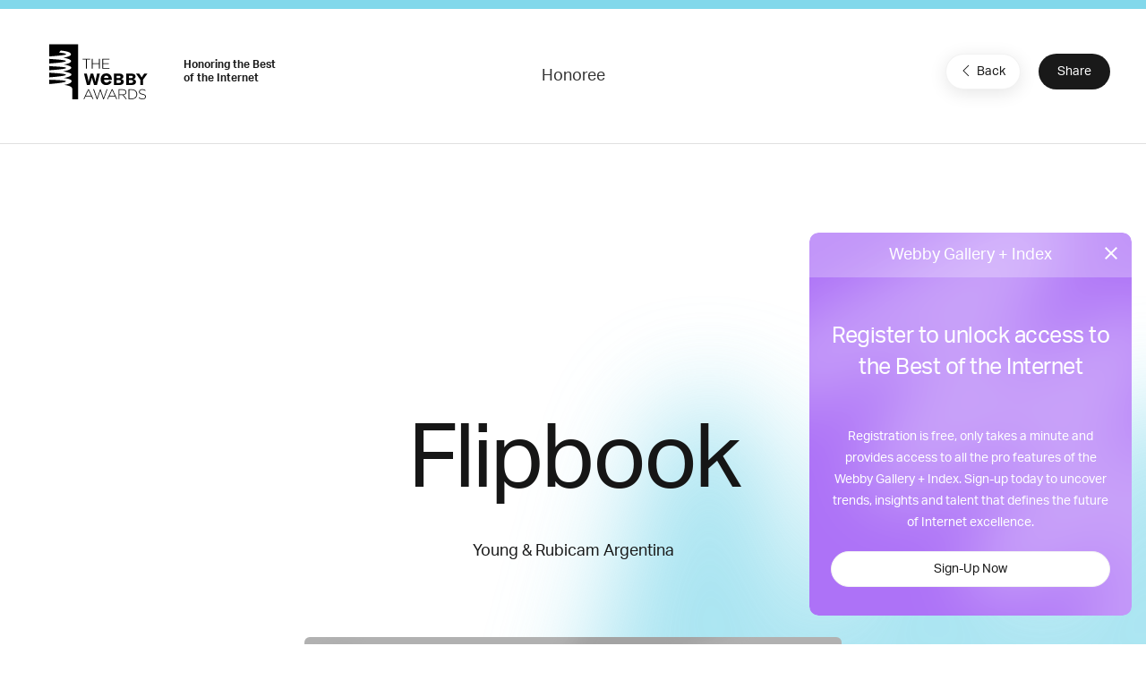

--- FILE ---
content_type: text/html; charset=utf-8
request_url: https://www.google.com/recaptcha/api2/anchor?ar=1&k=6LcC5f8qAAAAAN7E3g2z0N_EoPq3Vri8uXzTmFiO&co=aHR0cHM6Ly93aW5uZXJzLndlYmJ5YXdhcmRzLmNvbTo0NDM.&hl=en&v=N67nZn4AqZkNcbeMu4prBgzg&size=invisible&anchor-ms=20000&execute-ms=30000&cb=dd3t5568q72k
body_size: 48562
content:
<!DOCTYPE HTML><html dir="ltr" lang="en"><head><meta http-equiv="Content-Type" content="text/html; charset=UTF-8">
<meta http-equiv="X-UA-Compatible" content="IE=edge">
<title>reCAPTCHA</title>
<style type="text/css">
/* cyrillic-ext */
@font-face {
  font-family: 'Roboto';
  font-style: normal;
  font-weight: 400;
  font-stretch: 100%;
  src: url(//fonts.gstatic.com/s/roboto/v48/KFO7CnqEu92Fr1ME7kSn66aGLdTylUAMa3GUBHMdazTgWw.woff2) format('woff2');
  unicode-range: U+0460-052F, U+1C80-1C8A, U+20B4, U+2DE0-2DFF, U+A640-A69F, U+FE2E-FE2F;
}
/* cyrillic */
@font-face {
  font-family: 'Roboto';
  font-style: normal;
  font-weight: 400;
  font-stretch: 100%;
  src: url(//fonts.gstatic.com/s/roboto/v48/KFO7CnqEu92Fr1ME7kSn66aGLdTylUAMa3iUBHMdazTgWw.woff2) format('woff2');
  unicode-range: U+0301, U+0400-045F, U+0490-0491, U+04B0-04B1, U+2116;
}
/* greek-ext */
@font-face {
  font-family: 'Roboto';
  font-style: normal;
  font-weight: 400;
  font-stretch: 100%;
  src: url(//fonts.gstatic.com/s/roboto/v48/KFO7CnqEu92Fr1ME7kSn66aGLdTylUAMa3CUBHMdazTgWw.woff2) format('woff2');
  unicode-range: U+1F00-1FFF;
}
/* greek */
@font-face {
  font-family: 'Roboto';
  font-style: normal;
  font-weight: 400;
  font-stretch: 100%;
  src: url(//fonts.gstatic.com/s/roboto/v48/KFO7CnqEu92Fr1ME7kSn66aGLdTylUAMa3-UBHMdazTgWw.woff2) format('woff2');
  unicode-range: U+0370-0377, U+037A-037F, U+0384-038A, U+038C, U+038E-03A1, U+03A3-03FF;
}
/* math */
@font-face {
  font-family: 'Roboto';
  font-style: normal;
  font-weight: 400;
  font-stretch: 100%;
  src: url(//fonts.gstatic.com/s/roboto/v48/KFO7CnqEu92Fr1ME7kSn66aGLdTylUAMawCUBHMdazTgWw.woff2) format('woff2');
  unicode-range: U+0302-0303, U+0305, U+0307-0308, U+0310, U+0312, U+0315, U+031A, U+0326-0327, U+032C, U+032F-0330, U+0332-0333, U+0338, U+033A, U+0346, U+034D, U+0391-03A1, U+03A3-03A9, U+03B1-03C9, U+03D1, U+03D5-03D6, U+03F0-03F1, U+03F4-03F5, U+2016-2017, U+2034-2038, U+203C, U+2040, U+2043, U+2047, U+2050, U+2057, U+205F, U+2070-2071, U+2074-208E, U+2090-209C, U+20D0-20DC, U+20E1, U+20E5-20EF, U+2100-2112, U+2114-2115, U+2117-2121, U+2123-214F, U+2190, U+2192, U+2194-21AE, U+21B0-21E5, U+21F1-21F2, U+21F4-2211, U+2213-2214, U+2216-22FF, U+2308-230B, U+2310, U+2319, U+231C-2321, U+2336-237A, U+237C, U+2395, U+239B-23B7, U+23D0, U+23DC-23E1, U+2474-2475, U+25AF, U+25B3, U+25B7, U+25BD, U+25C1, U+25CA, U+25CC, U+25FB, U+266D-266F, U+27C0-27FF, U+2900-2AFF, U+2B0E-2B11, U+2B30-2B4C, U+2BFE, U+3030, U+FF5B, U+FF5D, U+1D400-1D7FF, U+1EE00-1EEFF;
}
/* symbols */
@font-face {
  font-family: 'Roboto';
  font-style: normal;
  font-weight: 400;
  font-stretch: 100%;
  src: url(//fonts.gstatic.com/s/roboto/v48/KFO7CnqEu92Fr1ME7kSn66aGLdTylUAMaxKUBHMdazTgWw.woff2) format('woff2');
  unicode-range: U+0001-000C, U+000E-001F, U+007F-009F, U+20DD-20E0, U+20E2-20E4, U+2150-218F, U+2190, U+2192, U+2194-2199, U+21AF, U+21E6-21F0, U+21F3, U+2218-2219, U+2299, U+22C4-22C6, U+2300-243F, U+2440-244A, U+2460-24FF, U+25A0-27BF, U+2800-28FF, U+2921-2922, U+2981, U+29BF, U+29EB, U+2B00-2BFF, U+4DC0-4DFF, U+FFF9-FFFB, U+10140-1018E, U+10190-1019C, U+101A0, U+101D0-101FD, U+102E0-102FB, U+10E60-10E7E, U+1D2C0-1D2D3, U+1D2E0-1D37F, U+1F000-1F0FF, U+1F100-1F1AD, U+1F1E6-1F1FF, U+1F30D-1F30F, U+1F315, U+1F31C, U+1F31E, U+1F320-1F32C, U+1F336, U+1F378, U+1F37D, U+1F382, U+1F393-1F39F, U+1F3A7-1F3A8, U+1F3AC-1F3AF, U+1F3C2, U+1F3C4-1F3C6, U+1F3CA-1F3CE, U+1F3D4-1F3E0, U+1F3ED, U+1F3F1-1F3F3, U+1F3F5-1F3F7, U+1F408, U+1F415, U+1F41F, U+1F426, U+1F43F, U+1F441-1F442, U+1F444, U+1F446-1F449, U+1F44C-1F44E, U+1F453, U+1F46A, U+1F47D, U+1F4A3, U+1F4B0, U+1F4B3, U+1F4B9, U+1F4BB, U+1F4BF, U+1F4C8-1F4CB, U+1F4D6, U+1F4DA, U+1F4DF, U+1F4E3-1F4E6, U+1F4EA-1F4ED, U+1F4F7, U+1F4F9-1F4FB, U+1F4FD-1F4FE, U+1F503, U+1F507-1F50B, U+1F50D, U+1F512-1F513, U+1F53E-1F54A, U+1F54F-1F5FA, U+1F610, U+1F650-1F67F, U+1F687, U+1F68D, U+1F691, U+1F694, U+1F698, U+1F6AD, U+1F6B2, U+1F6B9-1F6BA, U+1F6BC, U+1F6C6-1F6CF, U+1F6D3-1F6D7, U+1F6E0-1F6EA, U+1F6F0-1F6F3, U+1F6F7-1F6FC, U+1F700-1F7FF, U+1F800-1F80B, U+1F810-1F847, U+1F850-1F859, U+1F860-1F887, U+1F890-1F8AD, U+1F8B0-1F8BB, U+1F8C0-1F8C1, U+1F900-1F90B, U+1F93B, U+1F946, U+1F984, U+1F996, U+1F9E9, U+1FA00-1FA6F, U+1FA70-1FA7C, U+1FA80-1FA89, U+1FA8F-1FAC6, U+1FACE-1FADC, U+1FADF-1FAE9, U+1FAF0-1FAF8, U+1FB00-1FBFF;
}
/* vietnamese */
@font-face {
  font-family: 'Roboto';
  font-style: normal;
  font-weight: 400;
  font-stretch: 100%;
  src: url(//fonts.gstatic.com/s/roboto/v48/KFO7CnqEu92Fr1ME7kSn66aGLdTylUAMa3OUBHMdazTgWw.woff2) format('woff2');
  unicode-range: U+0102-0103, U+0110-0111, U+0128-0129, U+0168-0169, U+01A0-01A1, U+01AF-01B0, U+0300-0301, U+0303-0304, U+0308-0309, U+0323, U+0329, U+1EA0-1EF9, U+20AB;
}
/* latin-ext */
@font-face {
  font-family: 'Roboto';
  font-style: normal;
  font-weight: 400;
  font-stretch: 100%;
  src: url(//fonts.gstatic.com/s/roboto/v48/KFO7CnqEu92Fr1ME7kSn66aGLdTylUAMa3KUBHMdazTgWw.woff2) format('woff2');
  unicode-range: U+0100-02BA, U+02BD-02C5, U+02C7-02CC, U+02CE-02D7, U+02DD-02FF, U+0304, U+0308, U+0329, U+1D00-1DBF, U+1E00-1E9F, U+1EF2-1EFF, U+2020, U+20A0-20AB, U+20AD-20C0, U+2113, U+2C60-2C7F, U+A720-A7FF;
}
/* latin */
@font-face {
  font-family: 'Roboto';
  font-style: normal;
  font-weight: 400;
  font-stretch: 100%;
  src: url(//fonts.gstatic.com/s/roboto/v48/KFO7CnqEu92Fr1ME7kSn66aGLdTylUAMa3yUBHMdazQ.woff2) format('woff2');
  unicode-range: U+0000-00FF, U+0131, U+0152-0153, U+02BB-02BC, U+02C6, U+02DA, U+02DC, U+0304, U+0308, U+0329, U+2000-206F, U+20AC, U+2122, U+2191, U+2193, U+2212, U+2215, U+FEFF, U+FFFD;
}
/* cyrillic-ext */
@font-face {
  font-family: 'Roboto';
  font-style: normal;
  font-weight: 500;
  font-stretch: 100%;
  src: url(//fonts.gstatic.com/s/roboto/v48/KFO7CnqEu92Fr1ME7kSn66aGLdTylUAMa3GUBHMdazTgWw.woff2) format('woff2');
  unicode-range: U+0460-052F, U+1C80-1C8A, U+20B4, U+2DE0-2DFF, U+A640-A69F, U+FE2E-FE2F;
}
/* cyrillic */
@font-face {
  font-family: 'Roboto';
  font-style: normal;
  font-weight: 500;
  font-stretch: 100%;
  src: url(//fonts.gstatic.com/s/roboto/v48/KFO7CnqEu92Fr1ME7kSn66aGLdTylUAMa3iUBHMdazTgWw.woff2) format('woff2');
  unicode-range: U+0301, U+0400-045F, U+0490-0491, U+04B0-04B1, U+2116;
}
/* greek-ext */
@font-face {
  font-family: 'Roboto';
  font-style: normal;
  font-weight: 500;
  font-stretch: 100%;
  src: url(//fonts.gstatic.com/s/roboto/v48/KFO7CnqEu92Fr1ME7kSn66aGLdTylUAMa3CUBHMdazTgWw.woff2) format('woff2');
  unicode-range: U+1F00-1FFF;
}
/* greek */
@font-face {
  font-family: 'Roboto';
  font-style: normal;
  font-weight: 500;
  font-stretch: 100%;
  src: url(//fonts.gstatic.com/s/roboto/v48/KFO7CnqEu92Fr1ME7kSn66aGLdTylUAMa3-UBHMdazTgWw.woff2) format('woff2');
  unicode-range: U+0370-0377, U+037A-037F, U+0384-038A, U+038C, U+038E-03A1, U+03A3-03FF;
}
/* math */
@font-face {
  font-family: 'Roboto';
  font-style: normal;
  font-weight: 500;
  font-stretch: 100%;
  src: url(//fonts.gstatic.com/s/roboto/v48/KFO7CnqEu92Fr1ME7kSn66aGLdTylUAMawCUBHMdazTgWw.woff2) format('woff2');
  unicode-range: U+0302-0303, U+0305, U+0307-0308, U+0310, U+0312, U+0315, U+031A, U+0326-0327, U+032C, U+032F-0330, U+0332-0333, U+0338, U+033A, U+0346, U+034D, U+0391-03A1, U+03A3-03A9, U+03B1-03C9, U+03D1, U+03D5-03D6, U+03F0-03F1, U+03F4-03F5, U+2016-2017, U+2034-2038, U+203C, U+2040, U+2043, U+2047, U+2050, U+2057, U+205F, U+2070-2071, U+2074-208E, U+2090-209C, U+20D0-20DC, U+20E1, U+20E5-20EF, U+2100-2112, U+2114-2115, U+2117-2121, U+2123-214F, U+2190, U+2192, U+2194-21AE, U+21B0-21E5, U+21F1-21F2, U+21F4-2211, U+2213-2214, U+2216-22FF, U+2308-230B, U+2310, U+2319, U+231C-2321, U+2336-237A, U+237C, U+2395, U+239B-23B7, U+23D0, U+23DC-23E1, U+2474-2475, U+25AF, U+25B3, U+25B7, U+25BD, U+25C1, U+25CA, U+25CC, U+25FB, U+266D-266F, U+27C0-27FF, U+2900-2AFF, U+2B0E-2B11, U+2B30-2B4C, U+2BFE, U+3030, U+FF5B, U+FF5D, U+1D400-1D7FF, U+1EE00-1EEFF;
}
/* symbols */
@font-face {
  font-family: 'Roboto';
  font-style: normal;
  font-weight: 500;
  font-stretch: 100%;
  src: url(//fonts.gstatic.com/s/roboto/v48/KFO7CnqEu92Fr1ME7kSn66aGLdTylUAMaxKUBHMdazTgWw.woff2) format('woff2');
  unicode-range: U+0001-000C, U+000E-001F, U+007F-009F, U+20DD-20E0, U+20E2-20E4, U+2150-218F, U+2190, U+2192, U+2194-2199, U+21AF, U+21E6-21F0, U+21F3, U+2218-2219, U+2299, U+22C4-22C6, U+2300-243F, U+2440-244A, U+2460-24FF, U+25A0-27BF, U+2800-28FF, U+2921-2922, U+2981, U+29BF, U+29EB, U+2B00-2BFF, U+4DC0-4DFF, U+FFF9-FFFB, U+10140-1018E, U+10190-1019C, U+101A0, U+101D0-101FD, U+102E0-102FB, U+10E60-10E7E, U+1D2C0-1D2D3, U+1D2E0-1D37F, U+1F000-1F0FF, U+1F100-1F1AD, U+1F1E6-1F1FF, U+1F30D-1F30F, U+1F315, U+1F31C, U+1F31E, U+1F320-1F32C, U+1F336, U+1F378, U+1F37D, U+1F382, U+1F393-1F39F, U+1F3A7-1F3A8, U+1F3AC-1F3AF, U+1F3C2, U+1F3C4-1F3C6, U+1F3CA-1F3CE, U+1F3D4-1F3E0, U+1F3ED, U+1F3F1-1F3F3, U+1F3F5-1F3F7, U+1F408, U+1F415, U+1F41F, U+1F426, U+1F43F, U+1F441-1F442, U+1F444, U+1F446-1F449, U+1F44C-1F44E, U+1F453, U+1F46A, U+1F47D, U+1F4A3, U+1F4B0, U+1F4B3, U+1F4B9, U+1F4BB, U+1F4BF, U+1F4C8-1F4CB, U+1F4D6, U+1F4DA, U+1F4DF, U+1F4E3-1F4E6, U+1F4EA-1F4ED, U+1F4F7, U+1F4F9-1F4FB, U+1F4FD-1F4FE, U+1F503, U+1F507-1F50B, U+1F50D, U+1F512-1F513, U+1F53E-1F54A, U+1F54F-1F5FA, U+1F610, U+1F650-1F67F, U+1F687, U+1F68D, U+1F691, U+1F694, U+1F698, U+1F6AD, U+1F6B2, U+1F6B9-1F6BA, U+1F6BC, U+1F6C6-1F6CF, U+1F6D3-1F6D7, U+1F6E0-1F6EA, U+1F6F0-1F6F3, U+1F6F7-1F6FC, U+1F700-1F7FF, U+1F800-1F80B, U+1F810-1F847, U+1F850-1F859, U+1F860-1F887, U+1F890-1F8AD, U+1F8B0-1F8BB, U+1F8C0-1F8C1, U+1F900-1F90B, U+1F93B, U+1F946, U+1F984, U+1F996, U+1F9E9, U+1FA00-1FA6F, U+1FA70-1FA7C, U+1FA80-1FA89, U+1FA8F-1FAC6, U+1FACE-1FADC, U+1FADF-1FAE9, U+1FAF0-1FAF8, U+1FB00-1FBFF;
}
/* vietnamese */
@font-face {
  font-family: 'Roboto';
  font-style: normal;
  font-weight: 500;
  font-stretch: 100%;
  src: url(//fonts.gstatic.com/s/roboto/v48/KFO7CnqEu92Fr1ME7kSn66aGLdTylUAMa3OUBHMdazTgWw.woff2) format('woff2');
  unicode-range: U+0102-0103, U+0110-0111, U+0128-0129, U+0168-0169, U+01A0-01A1, U+01AF-01B0, U+0300-0301, U+0303-0304, U+0308-0309, U+0323, U+0329, U+1EA0-1EF9, U+20AB;
}
/* latin-ext */
@font-face {
  font-family: 'Roboto';
  font-style: normal;
  font-weight: 500;
  font-stretch: 100%;
  src: url(//fonts.gstatic.com/s/roboto/v48/KFO7CnqEu92Fr1ME7kSn66aGLdTylUAMa3KUBHMdazTgWw.woff2) format('woff2');
  unicode-range: U+0100-02BA, U+02BD-02C5, U+02C7-02CC, U+02CE-02D7, U+02DD-02FF, U+0304, U+0308, U+0329, U+1D00-1DBF, U+1E00-1E9F, U+1EF2-1EFF, U+2020, U+20A0-20AB, U+20AD-20C0, U+2113, U+2C60-2C7F, U+A720-A7FF;
}
/* latin */
@font-face {
  font-family: 'Roboto';
  font-style: normal;
  font-weight: 500;
  font-stretch: 100%;
  src: url(//fonts.gstatic.com/s/roboto/v48/KFO7CnqEu92Fr1ME7kSn66aGLdTylUAMa3yUBHMdazQ.woff2) format('woff2');
  unicode-range: U+0000-00FF, U+0131, U+0152-0153, U+02BB-02BC, U+02C6, U+02DA, U+02DC, U+0304, U+0308, U+0329, U+2000-206F, U+20AC, U+2122, U+2191, U+2193, U+2212, U+2215, U+FEFF, U+FFFD;
}
/* cyrillic-ext */
@font-face {
  font-family: 'Roboto';
  font-style: normal;
  font-weight: 900;
  font-stretch: 100%;
  src: url(//fonts.gstatic.com/s/roboto/v48/KFO7CnqEu92Fr1ME7kSn66aGLdTylUAMa3GUBHMdazTgWw.woff2) format('woff2');
  unicode-range: U+0460-052F, U+1C80-1C8A, U+20B4, U+2DE0-2DFF, U+A640-A69F, U+FE2E-FE2F;
}
/* cyrillic */
@font-face {
  font-family: 'Roboto';
  font-style: normal;
  font-weight: 900;
  font-stretch: 100%;
  src: url(//fonts.gstatic.com/s/roboto/v48/KFO7CnqEu92Fr1ME7kSn66aGLdTylUAMa3iUBHMdazTgWw.woff2) format('woff2');
  unicode-range: U+0301, U+0400-045F, U+0490-0491, U+04B0-04B1, U+2116;
}
/* greek-ext */
@font-face {
  font-family: 'Roboto';
  font-style: normal;
  font-weight: 900;
  font-stretch: 100%;
  src: url(//fonts.gstatic.com/s/roboto/v48/KFO7CnqEu92Fr1ME7kSn66aGLdTylUAMa3CUBHMdazTgWw.woff2) format('woff2');
  unicode-range: U+1F00-1FFF;
}
/* greek */
@font-face {
  font-family: 'Roboto';
  font-style: normal;
  font-weight: 900;
  font-stretch: 100%;
  src: url(//fonts.gstatic.com/s/roboto/v48/KFO7CnqEu92Fr1ME7kSn66aGLdTylUAMa3-UBHMdazTgWw.woff2) format('woff2');
  unicode-range: U+0370-0377, U+037A-037F, U+0384-038A, U+038C, U+038E-03A1, U+03A3-03FF;
}
/* math */
@font-face {
  font-family: 'Roboto';
  font-style: normal;
  font-weight: 900;
  font-stretch: 100%;
  src: url(//fonts.gstatic.com/s/roboto/v48/KFO7CnqEu92Fr1ME7kSn66aGLdTylUAMawCUBHMdazTgWw.woff2) format('woff2');
  unicode-range: U+0302-0303, U+0305, U+0307-0308, U+0310, U+0312, U+0315, U+031A, U+0326-0327, U+032C, U+032F-0330, U+0332-0333, U+0338, U+033A, U+0346, U+034D, U+0391-03A1, U+03A3-03A9, U+03B1-03C9, U+03D1, U+03D5-03D6, U+03F0-03F1, U+03F4-03F5, U+2016-2017, U+2034-2038, U+203C, U+2040, U+2043, U+2047, U+2050, U+2057, U+205F, U+2070-2071, U+2074-208E, U+2090-209C, U+20D0-20DC, U+20E1, U+20E5-20EF, U+2100-2112, U+2114-2115, U+2117-2121, U+2123-214F, U+2190, U+2192, U+2194-21AE, U+21B0-21E5, U+21F1-21F2, U+21F4-2211, U+2213-2214, U+2216-22FF, U+2308-230B, U+2310, U+2319, U+231C-2321, U+2336-237A, U+237C, U+2395, U+239B-23B7, U+23D0, U+23DC-23E1, U+2474-2475, U+25AF, U+25B3, U+25B7, U+25BD, U+25C1, U+25CA, U+25CC, U+25FB, U+266D-266F, U+27C0-27FF, U+2900-2AFF, U+2B0E-2B11, U+2B30-2B4C, U+2BFE, U+3030, U+FF5B, U+FF5D, U+1D400-1D7FF, U+1EE00-1EEFF;
}
/* symbols */
@font-face {
  font-family: 'Roboto';
  font-style: normal;
  font-weight: 900;
  font-stretch: 100%;
  src: url(//fonts.gstatic.com/s/roboto/v48/KFO7CnqEu92Fr1ME7kSn66aGLdTylUAMaxKUBHMdazTgWw.woff2) format('woff2');
  unicode-range: U+0001-000C, U+000E-001F, U+007F-009F, U+20DD-20E0, U+20E2-20E4, U+2150-218F, U+2190, U+2192, U+2194-2199, U+21AF, U+21E6-21F0, U+21F3, U+2218-2219, U+2299, U+22C4-22C6, U+2300-243F, U+2440-244A, U+2460-24FF, U+25A0-27BF, U+2800-28FF, U+2921-2922, U+2981, U+29BF, U+29EB, U+2B00-2BFF, U+4DC0-4DFF, U+FFF9-FFFB, U+10140-1018E, U+10190-1019C, U+101A0, U+101D0-101FD, U+102E0-102FB, U+10E60-10E7E, U+1D2C0-1D2D3, U+1D2E0-1D37F, U+1F000-1F0FF, U+1F100-1F1AD, U+1F1E6-1F1FF, U+1F30D-1F30F, U+1F315, U+1F31C, U+1F31E, U+1F320-1F32C, U+1F336, U+1F378, U+1F37D, U+1F382, U+1F393-1F39F, U+1F3A7-1F3A8, U+1F3AC-1F3AF, U+1F3C2, U+1F3C4-1F3C6, U+1F3CA-1F3CE, U+1F3D4-1F3E0, U+1F3ED, U+1F3F1-1F3F3, U+1F3F5-1F3F7, U+1F408, U+1F415, U+1F41F, U+1F426, U+1F43F, U+1F441-1F442, U+1F444, U+1F446-1F449, U+1F44C-1F44E, U+1F453, U+1F46A, U+1F47D, U+1F4A3, U+1F4B0, U+1F4B3, U+1F4B9, U+1F4BB, U+1F4BF, U+1F4C8-1F4CB, U+1F4D6, U+1F4DA, U+1F4DF, U+1F4E3-1F4E6, U+1F4EA-1F4ED, U+1F4F7, U+1F4F9-1F4FB, U+1F4FD-1F4FE, U+1F503, U+1F507-1F50B, U+1F50D, U+1F512-1F513, U+1F53E-1F54A, U+1F54F-1F5FA, U+1F610, U+1F650-1F67F, U+1F687, U+1F68D, U+1F691, U+1F694, U+1F698, U+1F6AD, U+1F6B2, U+1F6B9-1F6BA, U+1F6BC, U+1F6C6-1F6CF, U+1F6D3-1F6D7, U+1F6E0-1F6EA, U+1F6F0-1F6F3, U+1F6F7-1F6FC, U+1F700-1F7FF, U+1F800-1F80B, U+1F810-1F847, U+1F850-1F859, U+1F860-1F887, U+1F890-1F8AD, U+1F8B0-1F8BB, U+1F8C0-1F8C1, U+1F900-1F90B, U+1F93B, U+1F946, U+1F984, U+1F996, U+1F9E9, U+1FA00-1FA6F, U+1FA70-1FA7C, U+1FA80-1FA89, U+1FA8F-1FAC6, U+1FACE-1FADC, U+1FADF-1FAE9, U+1FAF0-1FAF8, U+1FB00-1FBFF;
}
/* vietnamese */
@font-face {
  font-family: 'Roboto';
  font-style: normal;
  font-weight: 900;
  font-stretch: 100%;
  src: url(//fonts.gstatic.com/s/roboto/v48/KFO7CnqEu92Fr1ME7kSn66aGLdTylUAMa3OUBHMdazTgWw.woff2) format('woff2');
  unicode-range: U+0102-0103, U+0110-0111, U+0128-0129, U+0168-0169, U+01A0-01A1, U+01AF-01B0, U+0300-0301, U+0303-0304, U+0308-0309, U+0323, U+0329, U+1EA0-1EF9, U+20AB;
}
/* latin-ext */
@font-face {
  font-family: 'Roboto';
  font-style: normal;
  font-weight: 900;
  font-stretch: 100%;
  src: url(//fonts.gstatic.com/s/roboto/v48/KFO7CnqEu92Fr1ME7kSn66aGLdTylUAMa3KUBHMdazTgWw.woff2) format('woff2');
  unicode-range: U+0100-02BA, U+02BD-02C5, U+02C7-02CC, U+02CE-02D7, U+02DD-02FF, U+0304, U+0308, U+0329, U+1D00-1DBF, U+1E00-1E9F, U+1EF2-1EFF, U+2020, U+20A0-20AB, U+20AD-20C0, U+2113, U+2C60-2C7F, U+A720-A7FF;
}
/* latin */
@font-face {
  font-family: 'Roboto';
  font-style: normal;
  font-weight: 900;
  font-stretch: 100%;
  src: url(//fonts.gstatic.com/s/roboto/v48/KFO7CnqEu92Fr1ME7kSn66aGLdTylUAMa3yUBHMdazQ.woff2) format('woff2');
  unicode-range: U+0000-00FF, U+0131, U+0152-0153, U+02BB-02BC, U+02C6, U+02DA, U+02DC, U+0304, U+0308, U+0329, U+2000-206F, U+20AC, U+2122, U+2191, U+2193, U+2212, U+2215, U+FEFF, U+FFFD;
}

</style>
<link rel="stylesheet" type="text/css" href="https://www.gstatic.com/recaptcha/releases/N67nZn4AqZkNcbeMu4prBgzg/styles__ltr.css">
<script nonce="SN4VAPkbDDXtJfmxenyh_g" type="text/javascript">window['__recaptcha_api'] = 'https://www.google.com/recaptcha/api2/';</script>
<script type="text/javascript" src="https://www.gstatic.com/recaptcha/releases/N67nZn4AqZkNcbeMu4prBgzg/recaptcha__en.js" nonce="SN4VAPkbDDXtJfmxenyh_g">
      
    </script></head>
<body><div id="rc-anchor-alert" class="rc-anchor-alert"></div>
<input type="hidden" id="recaptcha-token" value="[base64]">
<script type="text/javascript" nonce="SN4VAPkbDDXtJfmxenyh_g">
      recaptcha.anchor.Main.init("[\x22ainput\x22,[\x22bgdata\x22,\x22\x22,\[base64]/[base64]/[base64]/bC5sW25dLmNvbmNhdChTKTpsLmxbbl09SksoUyxsKTtlbHNle2lmKGwuSTcmJm4hPTI4MylyZXR1cm47bj09MzMzfHxuPT00MTB8fG49PTI0OHx8bj09NDEyfHxuPT0yMDF8fG49PTE3N3x8bj09MjczfHxuPT0xMjJ8fG49PTUxfHxuPT0yOTc/[base64]/[base64]/[base64]/[base64]/[base64]/MjU1Okc/[base64]/[base64]/bmV3IEVbVl0oTVswXSk6eT09Mj9uZXcgRVtWXShNWzBdLE1bMV0pOnk9PTM/bmV3IEVbVl0oTVswXSxNWzFdLE1bMl0pOnk9PTQ/[base64]/ZnVuY3Rpb24oKXtyZXR1cm4gdGhpcy5BaSt3aW5kb3cucGVyZm9ybWFuY2Uubm93KCl9OmZ1bmN0aW9uKCl7cmV0dXJuK25ldyBEYXRlfSxPKS5LcT0oTy5kcj1mdW5jdGlvbihuLGwsUyxHKXtpZigoUz1tVihTKT09PSJhcnJheSI/[base64]/[base64]\\u003d\x22,\[base64]\\u003d\\u003d\x22,\x22w4Y5wrfCtlHCksKlGMOiw43DrSQLwpdYwohOwoNCwrLDmFzDv3rCgGVPw6zCn8OLwpnDmWvCgMOlw7XDhFHCjRLCgx3DksOLZGLDnhLDh8OEwo/ClcKeIMK1S8KHNMODEcOVw5rCmcOYwoPClF4tETodQk1masKLNsOZw6rDo8OJwoRfwqPDjlYpNcKoSzJHBsOVTkZsw4ItwqEeIsKMdMONGsKHesO4CcK+w585aG/DvcOfw5s/b8KRwp11w53CmVXCpMObw7/[base64]/CoQU6UsKGNMOZQcK2w4jDskp0JUXCksOlwqMkw6Ypwp/Ct8KCwpV2RUgmFMKVZMKGwoBAw55OwqUwVMKiwpVww6tYwr4zw7vDrcOqH8O/UDR4w5zCp8K9CcO2LyrCg8O8w6nDo8KMwqQmV8KZworCrgXDjMKpw5/DoMOcX8OewpTCiMO4EsKhwrXDp8OzfsOEwqliIsKQworCgcOme8OCBcOVLDPDp3YQw45+w5bCucKYF8KBw7nDqVhLwoDCosK5wrBdeDvCocO+bcK4wpHCnGnCvzw/[base64]/Co8KdwrTDvMOgJ8O5bQTDm8Kmw4bCsSXDscK6w71hw4otwpHDmsKfw7oXLD89UsKfw54uw4XClAMtwoQ4Q8Ofw68YwqwMLMOUWcKSw4zDoMKWZcKMwrABw4/[base64]/CmmnDuDwWRD7Cjn0wVMKPG8K2P8O4I8OcBcORRFLDpcKQCcOAw6nDpMKUHsKBw5JAJC7CmF/DgRrCosOyw68IImrCpBvCqXRVwqJ9w5lTw5VvbDpyw6kYO8O5w7xxwo8rPHHCn8Omw4HCm8ODwp43TTnDsi4bIMOoYcOZw7AvwrXCssKGMsKPw7/DnU7DiSHCvGTCkWDDlcKmFFLDkhJHEF/Dh8OTwrvDpMKXwoDCtsOlwqjDpkRZeCpkworDsQxgcF4REkUbd8O6wpXCrz4kwrvDmwN3w4pZd8OMKMOmwp3CjcOPbjHDicKFI3c2wrLDkcOvcS0rw7F/a8O/wp3DqcOBwokew79Aw6rChMK5FMOwFVQCCsK2wqMww7TCgcKQesO/wo/Dnn7DhMKeYMKGa8KZw59/w4HDuzBlw5/DmsORw67Dj2nCnsORXsKCKFdmFh83fzZNw4VGTcKTAsO0w6LDvMOpw5XDjgXDlcKdP0DCi1rClsOswqd1D2ZLwpNQw7Z6w7/[base64]/DlcKaPcO1wqPCn2xrwrfDrkV/w69cw6E1BMKPw4EQw5pxw7fCvTBNwqTCiMO3UlTCqhE0FTciw6BxHcKGZSYyw69gw4rDhMONJ8K4QMOXWjLDtsKcXBjCpsKaIXIVOcO0w7zDtgzDtUcBP8KRTE/[base64]/CusK4HBjDosOkw4Ucw6Ezwp/Cuy8BT8KmORpCbUDCmsKTKiAgwoTCkMK1O8OAwofCgTUTXsKTYcKGw4nCv3EIQ3nCiCN/[base64]/Crk9SfcOfJUfDphdJesO9esOMw41KT8OWD8OPbsOCwp47VjIONRrCqk/[base64]/[base64]/DqMKkbBdww47Cj8Kbwoohd8OQbwUDw4FjTnrDgMOqw6h1RMOoVghfw7XCiSJ/OkNfBcONwpbDhHdiw5sDU8KzDMO7wrLCh23Cjy3DisOfS8K2VwnCgMOpwqvCgm1RwpQIw4dCdcKCwphlCzLCukYkcTxOE8ObwrjCqhdtU0MhwpLCgMKmaMO8woXDjX/CikbCj8Oswq4aXWVnw5B7JMOkLsOyw4zDglouY8Kcwr1PK8OMwrPDpTfDiXDCgx4uI8Oxwp1rwpUEwqdjfwTCrMK1VyQ2EcKwD2tzw75QJGjCrcOxwrchQsOlwqYVwr3DpcKdw4AMw53CpwjCisO3wpgyw43Dk8KiwplDwrwCb8KQPsKpNT5Twp/Dg8OIw5LDlnrDhDMEwpTDrUc0AsOaG0hvw5ECwq96ExfDr3pbw6Jvw6PChMKVw4XCk1xABsKYw6rCicKpDsO5E8Ozw6UYwr7Ch8OZacOWUMKxZMKHewfCuxFqw5XDvcKow6DDhTrChcOewrtMFn7DjG9yw4dRQkXCimLDiMKlaQFiCMKRDcKEw4zDvGZbwq/CryrDpBHDtcOFwoIrQWjCtcKtXCFywqpkwps+w6/CucKkWh09woXCk8K8w6wyY2HDgMOVw5zCnlpPw5LDlsK8GT51XcODPcOzw4vDui/[base64]/Du8KbI3jDnX/CrjfDp33DrgBzw7wGdsKjX8KswpR9d8KnwqvDusKrw4gaJ2rDlMOhBVJ/[base64]/DshLDt8KCb8OhwptOwqbDjcOYwrbCjMO/IGFab1HDlXwIw47DvgksesOwB8KDwrbDu8OnwpTChMKvwpsVJsOpwqzCt8OPbMOkwpNbfsKHw4fCusOWc8KbFizCshzDlMOfw6lAZR1weMKIwoDCisKZwrRzw59Xw6UawrFYwodSw69aH8KeL1o8w6/CqMOGwpfChsK5RQMYwojCm8Ofw5tIUSDCrMO1wr44bcKMdwdhM8KAJXhVw6d/[base64]/DhsOzBMKXMDB3OcOjTsKRw4nCnFnCi8KEKMO6wqDCvMKXwosbPAPCqMO0w7RVwpvCmsOAL8KjLsKSwpfCjcKvwphpeMKzZ8KXTsKZwroMw7khYRkrADfCpMKiDB7Dr8Oxw5w/wrHDhcOwaV/DpllTw6jCgygHGXYvLMK/esK5T0cfw6TDtFxiw6nCnAxgPsKPTyHDlsOpw5cEw5pMwot3wrDCvcK5wpLCuEXCuFE+w7pyZ8KYVmLDnMK+KcOCDVXDsSE2wq7CsznDl8Kgw73CinJpICTCh8Oyw45jesKjwolhwqfCrwzDjBAdwplFw7onwovDrANUw5MjBMKkVgd7dCTDo8OrYiDCq8O/wqQww5V/w7HCt8OUw6MsVMOFw4tfSg3DusOvw64RwpMLScOiwqlhLMK6woXCqlnDqXXCg8ONwqtxfmsIw5V2eMOlUyIYwqFJTcKPwrLCoT9+GcKxGMKvJ8O/ScOHDiXCiwbClcKMYsK/LnhywppTOyPDhcKAw6w1dMK6L8Kgw7XDvhzDuBnDmiMfKsKwa8OTwovDsF7DhAZFSHzCky01w70Qw5Jgw6/CjWHDm8OHcg/DlsONwoxNH8KywojDoUXCpsKcwpVXw4sac8K5OMO7YMKHOMKVAsOXLW3CjnDDnsOww63DgX3CmGICwpsCD2zCsMKNw7jDpMKjX23CnELDisKgw6rCnkFXaMKhwrFQw5/[base64]/FUArw7LDm8Osw41rw7jDksOfK8ORGcKyCsORIGJ3woXDhWXCvxDDplnCtUDCvcK2AcOtUlcXAEFAFMOAw4NNw65qXMO3wqXDqTE6Dz1Vw43CiTFSfB/CsgYDwoXCu0IKE8KwRsKZwr/DvhEWwrsvwpLCmsKmwo7DviA1wqAIw7RbwqXCpCp+w4lGDCAzwp4KPsOxw5fDkFsiw4U9F8OTwonCpcOiwo3CtTt/TmcCNwfCgMKNIzjDtyxnf8OlB8Ohwosow4XDmsOcLH5JR8KufsOARcOIw4U4worDvsOqEMK0M8K6w7VWWRxEw6s6wqVAYCMXPFvCrsOkT2LDicKewr3DqRXDpMKLw5XDrjE5BRw1w6HDtsOsDiM3wqJNFA5/HUPDgVE5w5bCgsKpFko+GF0hw4PDvj3CigDCpcKmw7/[base64]/CsHfDrmV/[base64]/CrMOFw4JcCsOXw5hkwofDnRjDkMOafBDCp1V1elHCs8K5ZMKLw6c5w6DDo8OlwpDCh8KkFcOqwp52w5TDpz/CkcOtw5DDpcKkwowwwpFNNi5Ewo0RAMOQOsOHwq8Yw5bCssO0w6MkATTCmsOTw4jCqyLDssKmBsOww4PDg8Orw7nDp8Knw63DmTsaK3Q/[base64]/CgALDkcKpwpbDvUUOAsKpw7LDp8KNNVg4Sy/DjMK/SSrDs8ObWsO1worCjRthGcKVwp4kRMOIw5NbacKjOMKHUU9fwq/[base64]/Dt1DCmWTCuV3DrXI1KAfCicKsw5NGKcKZNQtWw7Akw6sbwo7DjyI8N8Oow5LDscKQwqXDqcK1I8KCJsOHHsOyasKLRcK3w4/Ci8K3O8KTYXY1wprCqMK8R8K+R8OmYzDDnwzCo8OEwovDksKpGi9Ww7DDksO/wqVfw7vDlsO/w47Do8KGOhfDrGzCqinDl0fCtsKKFUTDnGkjf8OGw6I1KMODYsOTw7odw5DDqWXDjAQXw4DCmMKew6k/RMK6FxEZKcOuOkfCohLDg8OfLAMfesKCcDccw7xGY2/ChGgRK3jCg8OnwoQ/YUnCi2/CgWvDhCYmw6pUwoTDq8KDwoDChMKww4LDvG/Cr8KuBFDCi8ObD8KZwqkOO8KKYsOyw6ggw4J7LF3DoBfDi10JSsKQDmbCmk/Dl1EdKBErw4Vew4N0wrNMw5/[base64]/DiGzDoxpbw6sBOcONdsOKw4zChT/[base64]/Ck8K8w58DMsKNw6PDisOAKsKrw4LCmsK5wrLCgn0wN8KZwr1fw6APGcKkwpjCn8K+MDHCqcOaUyTCsMKcAinCjsOgwqXCqivDmxrCtsO5wrNvw4nCpsOeGk/DqjLCkFzDjMOGwoDDnTHDhjYOw5gWCcOSfMO6w4nDlTvDoB7DgRbDpR9rWGoMwq5EwrzCmAYoYcOoLcOpw7pMewVWwr4AVkXDizPCpcOqw6TDgcKxwqkEwpZEwopRa8OMwrsowqvCrcOdw78fw7/Ct8KbScOKLMOIKMORHj8Nwokfw51ZM8OMwos8R1/DgcK1HcKXZAbCjsOlwpzDlQXCi8Kdw5Aowr4xwrQTw57CjQs6K8KmcHR7AcKhwqBMQkUdw4LDlEzCrCtNwqHDkmvDqA/Co0lgwqEiw7nDl09tBFjDl1XCs8K/w5pxw51ERMKyw5HDmHrDjMORwqpxw6zDp8Okw4bCpSbDgcKLw74rQMOqYAPDvcOKwoNfQmR+w4IvEMOBwqbCjm/DmMO/w5zCkx3CqcO0bWHDi0XCkgTCnxFBBcKRVsKRYcK7XMKBw7thQsKqEm5jwoVUOsKDw5vDgRwDBFJsd0Iew7vDvsK2w54uXcOBBTsSXidlXsKbI3B9ACJhEFdiwoYsHsOHwrINw7rCl8Ofwq4hbiBSKMOSw79Kwr/Dk8OGT8O6EsO3w5PDl8KbMWdfwoDCk8KxeMK/ecO+wqLCk8ODw4RyFS8/[base64]/DpcO5UEjDucKAwrjCoD7DvBvCusK2fsKkw7Fyw7HDtnF0JjVSw7PCslTDmcKrw7/Crk8Mwq8Tw456bsKowqLCosOdTcKfw49nwqU4w5hSYm97QT7ClHLCh2jDkMOUHMKiDy9Xw5BpAMKwd1JKwrvDhsK/R2zCmcK4GWZnZcKSSsOBBWvDs384w4dudlDCkQVKNUTCrsK6PMOCw4HCmHciw4AmwoQYw6LDvi02w5nDlcK+w58nwpjDrsKfw7YMTcOCwp3Dsw4ZeMKcNcOlGDMgw71EdzDDm8K/PMKsw74UbcKKVWHDhH/Cq8K/wq3CpsK/wrtVG8KDVsKrwqLDn8Kww5E9w7LDiBbCj8KiwoEgYitMMDIEwofCt8KlS8OYCsKnOCHCsDHCpsKRw786wpUEU8OTVBZDw6zChMKyclN9bmfCocKQGGXDswpKbcOSN8KvWikIwqrDjsOxwrfDixEgYsO/w4PCosKZw6IBw6xiwrxBwqPDi8KTB8OYZsKyw5o8w5pvJsKLJ0AWw7rCjScmw4LCoxI3wpHDhg3ClWk3wq3CnsKgwrMKCSXDq8KVwoQ/GsKEUMO9w45SPcO+dnsvVEDDocOXe8OyJsO9KSsEScOlG8KyemZeKCPDlsOiw7ZaYMO+HU8GFjFsw6LCrcKwcUPDmnTDvTPDhXjCnsO0woYcFcO7wqfCiAzCscOnYArDnXVHYgpzFcKUTMKlBzzDrTIFw608TwLDncKdw6/CkMO8eAkow4nDkXZcECbCp8KiwoDCt8O5w5DCm8Kuw77DhcOiwphRd3fDrcKZLnAOIMOKw7Uqwr7DssOsw7rDoGjDisKbwrPCpcOcwpwAeMKFEHHDksKZVcKtW8OAw6nDsQlSwoBUwoUaWcKbB0/DgMKbw7/CnEzDpsOSwpvClcOwTzMGw7XCp8KJwpjDsnpzw4p2X8Ktw6ICDMOUwqxxwpRVe0VcW3jDuCZVRkBIwqdCwpTDosKiwqnCiApSwqtrwpYrEGk1wrTCi8O/[base64]/DhnYDw4XDnGjCmcOmQ2fDrsKyXcOLQMKVwqPDmMKXDXUEw4PCn1B7BMKCwrcEaCfDox8Hw6dpEHsIw5TDnmV8woPDn8OFd8KNwoTCh3rDr3x+w4fDsDwvazByQnrCkRYgOcOoJVjDncOYwqcLR3RSwps/wowsG1vChsKvfXtqKzJCwq3CqcKpTw/[base64]/CkkrDmcOaw6zCmcKww5xTSxvDqMKewqLDrsOhLkwJOWDDucO7w7giK8OkU8O2w5NLWcK5woBAwpDCj8Kkw7TDicKlw4rCpnXDkH7CjFbDu8KjYMK6YMO2RMO8wpnDh8OQA3vCq1hnw6B5wolAw7fDhcKRwpp0wr/Ds0M0aFgowrMrw4fDjwvCoR5+wrvCoTVCAHTDq1hXwoLCjDbDo8OLTz9hHMKkw5nCr8K+w7ckCcKfw6TCtzPCvAPDhl4+w7ZBQnACw6BEwoAEw6otO8KWRQ7DlMKOAQTCk2XCvgnCo8KjYBtuw4nDnsKKCzHDn8KNH8KbwpovW8Ohw48PGldRUSgowq/CqcKzXsO9w6nDjMOPIcOHw61pEMOYCRPCjmDDtDTCmcKRwo/[base64]/[base64]/ZCdETMKGVULDqigTw4XDgsKLI8O7wo/DnwXCuU/[base64]/[base64]/w53DlcK6w6nCq252Th/[base64]/HMKAw5J3w6AjGsKwwr8hwpvCkQRdIihSwp0/w7vDq8K4wq7DrkB2wrEpw5/Dp1HDq8OUwr0HasOlCiXChEkrdm3DisOVJ8KJw61/WSzCpRoMSsOrwq/CoMKjw5fCisKbwofCvsOidRrCgsKALsK6wo7CmkVxF8OawpnChMKpwpbDoWDCicObTy5cYcKbDcKOb31OJcOtBhzDlsKiURENw6NcIW1/w5zCjMOQw4vCscKfWR4cwqc1wpdgw5zCgjdywpYYwrTDucOdRMKQw4zDl27CmMK0GisIYMOXw5bCh3QobCHDnl3CqSRMwo7DmcKfZEzDsxg+FMOCwqDDsWzDksOUwp9lwosVMAAAYWZ2w7bCq8KSw7ZjAGLDrT3DuMOywqjDs3DDr8OqCX/[base64]/DvG8Sw6pSw7vDm8KEW0BawpHDlsOWwrnCnAjCkMO6eSdIwqFlbwQVw5jDihYdw7l4wog3QMO/[base64]/Cm8OTw5w6w5/DocO4wqgOWcKBw7obwrLCuHjCjsO5wroXe8OrOQXDisOldh9jwotga07DlsK3w5jDnMKLwqgoMMKIPjx7w68yw6lsw7LDtz8caMOGw7rDgsONw57CnMK9wq/Doy44woLCt8KCw5ZeBcOmwq5jwojCsWDCs8Kfwp3CrH4Rw6pewp3CkVPCrcO5wohMQMOQwoXDv8ObVQnCszViwprDp3ZNWsKdwqcYZxrDkcKDVz3CkcOwdcOKH8OiOcOtBXDCoMK4wpnCv8KcwoHCvnUZwrN/w71kw4IlR8Oqw6AKO0TClcOXTjjCoVkPKgJ6bjbDusKsw4zDpsKnwqzCkHnChjddNWzCjj1/[base64]/woZwwp5bERtgR8OewojDsS0Rw67DrMKtTcKEw4TDo8KswobDqsKywp/DlcKowr/DlC7DulXCmcKqwplRWsO4wrkrEHLCjjsLM07DvMKaQ8KKF8Oww5vDkhVqX8KwCkbDssK8GMOUwpBtw4dewqRiIsKhwqpNe8OpXipxwp94w5fDnznDr28xF3nCvXnDnyhMwqw/wrzCkl4+w7HDn8K6wo0oCFLDjjvDrcOyA0jDj8O/woY4HcOiwobDohA9w5cSwpnCgcOlw7QBwoxlBVfCmRx/wpBNw7DDkMOIW2zCh3A4HUfCosOrwrwgw7nCgCTDucOpw6/Cr8KmKVAfwp9Zw6MCT8OhVcKcw6XCjMOGwpPCksO4w6cucG/CqFt3KnNEw7cnPcK1wqEIwoxQworCo8KhN8OALgrCtELDnkzCgsO/Sngww7XDt8O7SWTCo18Wwr7CpsKHw5vDqFU1w6ERKFXCj8O0wrFcwqdNwqQ6wpXCgjDDgsOSeSfDrkcPHhLDuMO1w7HDm8KLaE53w7/[base64]/fcKfL8ObMMOqbMOPIMOyw7bDslEsDMKxMmIgw5bCggDCgsObwprCkBrDpz8Jw4MXwozCl1sqwr7CpsKew6zDgDzDlE7CpmHCkE82w5fCuHQoHcKVdQvDlsOSMsKMw53CoRQwBsK5JB3CtW/[base64]/wqPDuGDCisKLwpXCvcKzfmTCuMKBwqMKwoHCo8KHwo0lW8KWfsO2woTCmcOawot5wpE9N8K0wr/CosKCBsKHw5stEcKywrdPQnzDgT/[base64]/YndYQcOFw69GwoHClBNvZ8KtwqpLFBPCmxcKPgckTRvDv8KHw4/CqlbCh8KCw7A/w4ANwqEyDsOCwpw/w583w7TDlVh6KMKyw7k4w4kiwrrCgnIqc1rCrsOxEw86w5TCiMO4wojClX3DhcKjLCQtElAxwroiw4HDhhXCnGJ6wrltVS/CpsKSc8OYbsKUwqHDpcK5woHCmyXDuHwWw5/[base64]/DgcO+elMULcKWwr/DgMKCL8KWwqrDjC8mw5ZUwrNLwofDuzTDvsOJdMOGZ8KwasOzCsOFFsOYw4/Com/CpcKYw4LCuGrCjUjCuRHCkyzDosOpw5JfScOTa8KgfcKHw4R/wrxwwoclwptLw4QCw5kEPHofPMKWwoEAw4fCjA81FwMDw6vDuxgjw6Ujw6wQwr3Di8OFw7TCiA1mw4sVecKcPMO6asO2YMKneXXCgRdlLAFNwrzCgcOjY8KcDlHDlMKMbcKlw6p5wrfCiG3Cp8ONwp3CrA/CisKqwr7DtHDDkm/[base64]/[base64]/PsKqa8K+w7HDt8O1CsO2TG3DvG17BAFSQWRVwpPCocOcM8KqJ8OSw7bDmi3CnF/DgAd5wodiw6vDnU0oEzRgesOUVAFgw7bCgWfCsMOww4IPwrnDmMKfw5/[base64]/CrcOaDSVnamRRworCh8OlHnbDvgBew5bCrTNEwq/DkMKif27Cmw7Cn1DCgD3Cs8KXQMKJwpksLsKNesOYw5U8RcKkwpdEE8K7w6x9HVLDu8KpPsOVw45Lw5hjEcK9wofDjcObwrfCpcKncDVyQFxvwrYwVgrCnn9cwpvChmUSLGPDnsKCGSkJZ2jDlMOqw78dw6LDh2PDsVHCjhHCksOdamcJOUUqaG9becO/wrFWLgIGXcOia8OmIsOAw5AfcE8mbiJrwoXCo8OjWVAzLhnDpMKFw40zw5/Dvwxpw4U9YR0lSMKpwq4Ma8OVAn1vwoTDocKYwrA+w4QJwokNUsOuw4TCu8O4PcOsQkxEw6fCj8Kvw5XDomXDrALCn8KuScOUOlEMw4LCmcK/wqMCMy5Qwp7DqArCqsOQEcKDwrpNFzTDl2HCrFgXw51XWUhJw5x/w5nCocKzPWLCnFrCg8O9OTzCngrCvsOqwrNgw5LDu8OiJj/DsmE0bSLDjcOBw6TDg8OqwqJMZsOiTsK7wrpLBx0zecO4wrwjw6lQCXJgCi0yWMO4w51GQA8JZG3CqMO6fcOpworDjnPDlsK/XyLDojvCpkl0dsOEw6ALw4rCgcKZwr93w6cOw6kxDFYkI309F1zCtsK0RsKKRDEeIMOnwr8dXsOrwolOQsKiJyBmwqVPDcOHwoXCgsOfah91wrZ4w7DCjj/DtsOzw6dgEi/[base64]/CgcOwEijCucObw4pYwqXDpcOkFsOuwrzCnsK3wojCqcOGw5jCr8KWTcKPw5PDn1E7D1/DpsKRw7LDgMOvVCYLO8KBaGJSwq9yw7vDl8OWwojCrlvCuRMGw5t1HcK1JMOqA8Kzwqs8w47DnWUxw6tswr7CpcKtw44Iw5BZwo7DmcK8WBgzwrp3MsOoV8OSYcObWyzDviscSMORwrnCisOvwpEvwoIawpB7woxIwpcxU3/[base64]/Cm8KKLcOkw5rCk8OeK8KLw6nCpxwwIsKSwoMKwqpXSVHDkHDCp8KawoHClMO3wpvCoGBow5/[base64]/CmSUfwoxKw6PCn1IEAHc/NwICwqLDsjnDhsOqWk3CkcO4aiE4woQTwqVewpFewoDCsVkxw63CmRnCq8OafxvCgyAMwpTChTk5NXjChTUITMOtaBzCuFQow4jDlsKpwoUDR3PCvWQPE8KOFMOJworDtBbCiFvDicKieMKfw5TDn8OLw6p8Xy/[base64]/Ct8KVwokBwrnClcOaZsKbdBElw6gKMcKQU8KERgdgfsKlwpHCsUrCml9Sw4ZtEMKYw6HDo8ORw71dasOCw7vCo1bCvVwVeWo1w6x5XD7Ci8K/[base64]/ChMOHFsOvIsOIMWDDrEoHw6fCu8O+K2bDtmzCthEYw77DnhM3HMOMB8OQwpDCmlAGwoPDqWDCtn3CjX/[base64]/[base64]/[base64]/DicOgdsOawoY3wqjDhcOPwr9xw7fDsCxywqDCuDLCnBrDpMKKw6w8bjbCmcKlw5vCpz/DrsK7F8O/[base64]/wo9LwoUTNEYvA8KDMMOKw6PDm8KoJ0fCsilqJD7DjEvDqlTCo8KMW8KXThnDoABYM8KAwpbDg8KUw6M3UXlkwpQZSjvCh2Y3wpZZw7QgwpfCs2bCmcOCwoLDiH/Cu1ZewoTDpsKkYsOyNG3DuMKJw4RmwrHCgUBVUMKSPcKFwpY6w542wqI9L8KnUiU7wr7DosK2w4DCg0zCtsKawqUkw4oeUWciwo4QKmduIMKcwpPDuAzCosOqLMKvwoN3wobDtDBmwqvDpcKgwpJcKcO8T8KPwq9uw5LDrcKPB8KuCiQHw6YFwr7CtcOJIMO/[base64]/DhMO8PFvCkhbCjGnChMOEw7gBaAHDr8OKw5R7w6zDl1wELcK5w6M6BBjCqFZTwrHCscOrGMKCQcOAw41CS8OIw5/Cs8Oxw41pcMKJw53DngV+HMKHwr3Cn3HCm8KUCmJOd8OvM8Kfw5tSPsKPw5keZUZhw7MLwqd4wpzCoTXCr8KfDDM3wq4kw7wcwoApw6dACMKcRcK7acO6wo8mwok+wrbDuUJFwoxqwqnCsS/CmGU8dA58w6tBNcKtwpzDocOqwozDgsKJw6gfwqBIw5dsw619w5PCknTClsKWJMKebHZ9U8KCwoZ9Y8OHNiJ2OsOJSSfCoBJOwoN4TMKvCEvCvw/CisKbHcKxw5/DiyXDhHDDrllbK8Oxw5HCoBpwbmbCtMK8HcK0w6chw4t+wqXCksKUG0caDGxZOcKOBsOlK8OvVcOWVyp9Lh9swqErYcKbJ8KvRsO/[base64]/DvHomDMOXwojDg13Clm9iZ8KFSl7CkMKSbiLCqSvDoMKQE8OhwrZRBiLCuRjCnCxfw4bDkAbDpcOGwrdWNB1xQV57KBxTbMOnw5sFZGnDlsOuw6PDiMORw4/DnWXDp8Kiw6TDrMOBw7gPaHXDpGlWwpbDosOoV8K/w7LDigfDm38lw7JSwoBib8K+wpLCgcOvFgZReGHDmm14w6rDt8K6w5snYkfDihMRw4xCGMO4wrDCpzJDw6lgBsOXwrA5w4cZcTASwpA5KUQKN2LDl8Otw54PwojCiWBaF8KUXsKawqVNCy/CmiQgw7c0X8OHwo1UFmPDt8OFwrgOFS0Gwp/DhAtqAX1awrZKbsO6TcOWHyFoeMOAegDDkivDvD8yN1NDScKdw5TCk2VQw7seVUEKwrNZYxzCuSHChcKTWUNCNcOsKcOsw543wo7CpsOzSmJRwp/CpwlOw54zfcO2Kzc6R1UXW8OwwpjDvsKmwp7DicO9w7dFwrJkZiPDpsKlT0PCsBphwrc4Q8KHwp3Di8Kdw5/[base64]/CpDDDocKowo/Cr3MUw6U7w73DqsKuMF0uBsOODsKwaMOOwop4w6oPdynDgVJ+UMKuwolrwrTDrCfCiQ3DrgbCksOXwo7CtsOUOh9zX8OGw6zCqsOLw6/CuMOmAHzCk2/Ds8OaVMKnw4FewpHCk8OLwoB1w6NxeG4Rw43CosO4NcOkw7sfwrTDjXHCpj/CmMOcwrLDk8OeK8OBwrdvwrfDqMOlwqRfw4LDviDDskvDpDccw7fDnWLCkRBUesKVGMOTwo9bw7zDiMOOccOhKnlFKcO5w6TDisK8w4vDq8KOwo3CtsKzOMObFhXCqxPDuMOvw6/DpMOIw67Dl8KhNcOSw7txXjZnBXTDiMOHasKTwrpzwqU0w5/[base64]/CtcOJVsOPw6vCigXDuj1Qw4nCsXDDtFjCisO7w4jCn2kgV3jCqsOWw6Z8w4hlU8ODbEzCoMKbw7fDtScEXXzDvcOCwq1qLELDssO/w7xew57DnMO8RyBDX8K1w71hwpLDvsKnP8Kgw5TDpsOIw4lHR2Z7wpzCiDPDnsKYwqvCg8KcN8ONwovCqzJ1w4bCjHgCwrrCvlMswpcvwqjDtFhvwpAXw4bCiMODRRnDhxrCm2vChhobw7DDvkfDvzzDgR/CpMK+wpDCmQUwYcKfw4zDnRl7w7XDjjXCgz3CqcK1ZcKLeX7Cg8OVw6fDgF3DrVkDwqFJwqTDj8K6E8KdcsORbMKFwphUw7Nnwq1pwqt0w6jDlVDDi8KJwpLDrsK/w7DCg8OtwpduGC7DulMqw7NEFcOowrB5R8OqPyZwwodIwodKw77CnnDDjjTCnQPDi2AcQBBgbcKsehHCgsOVw7VXBsOuL8OAw7LCg2LCocO4VsOcw5MKwr1mHRAww75KwrQTYcOIZsK4Wk44wojDgsO0wqbCrMOlN8Ksw7XDisOsa8K3ImnCozDDrBTDvk/DrMOnw7vDg8OvwpjDjikbBAYTUsKEwrbCtFpcwqVkRTfCp2bDh8Oiw7DCrEfDqXbDs8KiwqHDhcKdw7fDpSQCc8OiScK6PxvDliPDiDLDjcOIah/Cnydhwo99w57ChsKxKl9wwpwwwq/Cun3DmVnDmCjDvsO5fzPCsCseN0E1w4hqw4fCpcOHTwtEw64pahIONU5VPWLDusK4wp/DsFLDt2dhHzdrwpLDg2rDnQLCr8O9KUbDtMK1QQrCvcOeGB4GKRRaAVJIJ1LDsR98wp1nwpcyPsOif8KfwqrDlzhwLMOWalvCq8Ogwq/Cv8O1w4jDscOww5HCsSrDrcK4KsK/w7dOw6PCo3zDixvDhwkZw79lXMOhHlrDscKhwrdLA8KNIG7ChlMgwqjDo8OsXcKPwrkzAsOCwpoAeMOuwqthEMK9P8K6Qjpuw5HDuh7DvsOfNsKnwp7CisOBwqtsw6jCpHDDmcOGw7DCukjDkMKkwoNqw5/CjDoCw71YLmDDosKUwonDvyMeUcO6X8K1DitgPWjDlMKCw4TCo8Kowqtfwp/DgsKJVhIXw7/CryDCrMKTwoQDEMK/wqnCqsKLMDTDmMKFUlHCrDoiwpTDiyIGw6IUwpctwo89w4nDj8KUOMKzw69aNBEjVcOdw4xTw5NOeztbQAzDkEvCq29rw5jDoD9oNkw/w45Yw5XDssOlGMKpw5/CosOkQcKlasO8wo1Twq3ChHNkw51Gwo5RTcOuw57CgcK4U0fCvcKVw5sBPcOmw6TCtcKeFsKCwq1Bcz7Drxo/w5rCnyHCiMOPEsOJbgVxw6/[base64]/[base64]/DpcOzPcK5wqvDv8O6DsK7VsKTOgdmw4Nywr3ChQofbcOYwoAhwp/DmcKwEDXDk8OowpZnDVjCmCddwqzDnA7DssK+BcKkfMOBccKeIRHDhRwnD8OyN8OmwqjDmRdHHMOCwq1NFw/CucOHwqbDjcOtGGNGwqjCjE/DmTM9w5Iqw7dLwp3CjR04w6pcwrEJw5jCk8KJwo1hRRckBH9xA3LCkj/Dr8Ojwq5kw4JACsOHwrJqez9Cw4M7wo/DvcKOwp81FlbCscOtFsOFV8O/w6bCuMOXM33Dhxt1NMKBaMOmwqbChHFzDgAFQMODZ8KDWMKewq9Xw7DCmMK1F3/Cu8KVwoESwqEVw7HDknAFw7UdOzQxw53Cl3MCCVwow6PDtkcRZmnDvcOZSATCmsOZwo8Vw6VMf8OgTDJGZMKXIFh5wrBjwro3w6bDtsOqwoMeCiRcwqRhNMOVwrrCj2NuCRlOw7UeA1/CnsKvwqhawoIQwonDjsKQw7g+wrFHw57DgsKaw77Ck1PDs8O4fmtRXVtjwrkDwrxSeMOww7jDogIZNDDDhcKKwpBvwpkCVcKaw5xDfH7CnSxLwqk+wonDmAHDqT4tw5/DiyrClnvCtsKDw6IGG1oEw5lYbsKCbMKGw7TCukbClj/CqBzDgMOYw4bDmcKTWMOtOsO/w6IywoAZCycXScOHDcO7wrkWX35dNBIPbsK3cVVaS0jDu8Kgwo0swrofEQvDgMOoZcOFKMKKw7nDjcK7CTNPw6bDqSFuwr95XMKIAcKmwq3CnF3CiMK1bMKOwq4ZRTvDncKbw5Z9w6JHw7vCpsOXEMK/[base64]/DlS5OJsOXw50gJHl0BsOpc8KmASvChyjCoR4cw7DCpX4vw4PCiV1pw4fCmkkXRUZqPyfChMOHFB1sLcKSXDsew5ZvLig/RVN9MUo5w6zChMKGwoXDrC3Dkgdjwps8w5bCpG/CvMOEw70oDS4cAsO+w4TDngs1w53CssKkcVHDhcOJPsKnwq8UwqHCv2IMZ2kpOWHDh0dcIsOewok7w4IuwppOwojCucOGw4pYc0syNcKjw4xrT8KIbMOhNxLDogEkw6zCmB3DrsK3UivDncK/wp3CjnA7wo7Ci8K/fcO5woXDmnEcDCXCpMKIw4LCn8KoOW15ShRzT8KRwrTDq8KEw4rCmnLDnjXDn8KGw6nDgU5lY8KweMO0SHNVScOVwq09wpA/Em7Do8OuUThYAMKlwr/CkzI7w7FnJEA8VlXCj2PCksKLw4TDrcO2MC7DiMKNw4zDuMKnKiJKME/CqsOKannCswUOwrJSw61ZSHTDuMObw7BtOXdBJMK9w5tbJMK1w4B7HTdgJQ7DkEUmecOqwqx9wqLCjnfCgMOzwpJjUcKueCV8B3t/w7jDusOZScK4wpXDrT5JaWjCgy0uw4lpwrXCpWtATDg8woTCtgs4bjgdI8OgOsOXw7pmw77DthvCo1V1w5HCmj0TwpTDnAkVMsOUwppbw47DmMOFw6/[base64]/CujlvOFY2KsO/PCN7YcKRGRbDsDRNeU0xwofCjMK9w7bCrMK2NcOYWsKmJk4Zw6YlwoPDnHdhRMKMTgLDpF7Cs8OxIH7CiMKaNcKPfAEZPcOhO8KMJ3nDgzZwwr0uwr8sS8O/[base64]/Ck8Khw7Q6woLDmcOQw7nCgG8/dAvCjRktw6rDnMOgJmnDqcOLSsK2FMOrwrXDnDRfwrjChVQZHVrDocOXdmVjaB9bwoEBw51sV8K+dcK+KBgHAgLCqMKGYzIcwo8Uw7MwHMOQcmARwpPDsQBDw7/Dv15HwrLDrsKnOhR6f2odAh8Ww5/Ds8O4woQbwrTCjGDCnMK6KsOFOA7DtMKKZsK2wrbChRzCiMOyRcKnRETCpyfDocOXKzLDhzrDvMKLC8KeKVc2UVhOFVrCjsKXw7YhwqVhGzJlw7vCo8KPw4nDqMK7w4bCjC4QHsOqO0PDsC1JwpDCocOBEcOLw6LDrVPDvMKfwpMlBsKnw7DCssO8RRVPTsK0w7/[base64]/DpxPDs8K6dnAzfcKWPcO7aHA7Ihl+\x22],null,[\x22conf\x22,null,\x226LcC5f8qAAAAAN7E3g2z0N_EoPq3Vri8uXzTmFiO\x22,0,null,null,null,1,[21,125,63,73,95,87,41,43,42,83,102,105,109,121],[7059694,848],0,null,null,null,null,0,null,0,null,700,1,null,0,\[base64]/76lBhmnigkZhAoZnOKMAhnM8xEZ\x22,0,0,null,null,1,null,0,0,null,null,null,0],\x22https://winners.webbyawards.com:443\x22,null,[3,1,1],null,null,null,1,3600,[\x22https://www.google.com/intl/en/policies/privacy/\x22,\x22https://www.google.com/intl/en/policies/terms/\x22],\x22o7Kc6NAvgg/Cpf2ozEyB+gkd2neoLWhd1spKuBhraI8\\u003d\x22,1,0,null,1,1770157605350,0,0,[128,53,251,58,109],null,[234,83,251],\x22RC-mnyca3TKjUS4Sw\x22,null,null,null,null,null,\x220dAFcWeA4-7skgIPn_qXR_eDPLAUsBRCX5U5IBGu2kMZIQvKFLSM8-RCrph5oIcCzOBBjEZ_0WoJatrKNAni28j1qM9cARRF47IQ\x22,1770240405491]");
    </script></body></html>